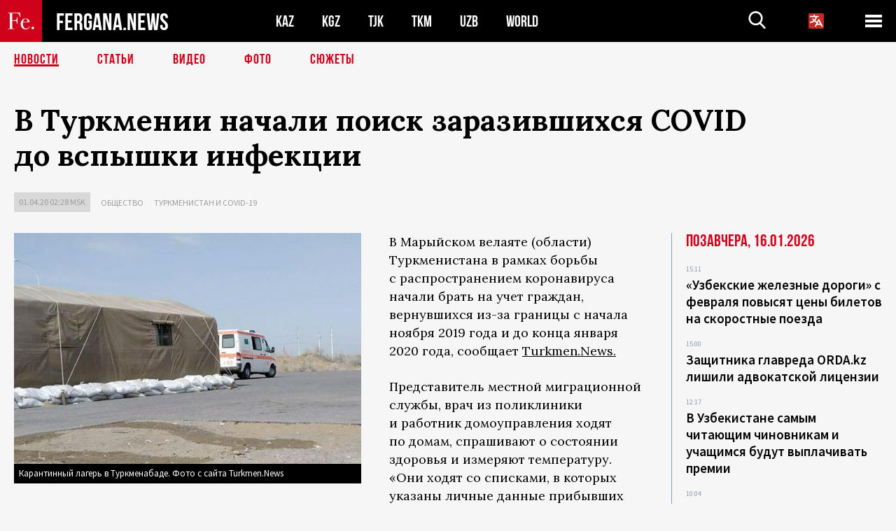

--- FILE ---
content_type: text/html; charset=UTF-8
request_url: https://fergana.ru/news/116645/
body_size: 10468
content:
<!DOCTYPE html>
<html lang="ru">
<head>
<meta http-equiv="content-type" content="text/html; charset=UTF-8" />
<title>В&nbsp;Туркмении начали поиск заразившихся COVID до&nbsp;вспышки инфекции</title>
<meta name="description" content="В Марыйском велаяте (области) Туркменистана в рамках борьбы с распространением коронавируса начали брать на учет граждан, вернувшихся из-за границы с начала ноября 2019 года и до конца января 2020 года, сообщает Turkmen.News." />
<meta name="viewport" content="width=device-width, initial-scale=1.0"/>
	<link rel="icon" type="image/png" href="/templates/images/favicon3.png" />
	<meta name="yandex-verification" content="a316808044713348" />
	<meta name="yandex-verification" content="b1c844c1412fd03d" />
	<meta name="google-site-verification" content="FBiz-D845GQ8T-l6MMSyN-8HyJ32JfO_glII0Pi6l_A" />
	<meta name="google-site-verification" content="T_BHGYR2MCTLiRaWb7wOp893S0DEcncvlk1XfU6LQ68" />
	<meta property="og:image" content="https://fergana.ru/siteapi/media/images/09e7dfaf-0b51-47ed-9c21-19a93cbc8fa8.jpeg"><meta property="og:type" content="website"><meta property="og:title" content="В&amp;nbsp;Туркмении начали поиск заразившихся COVID до&amp;nbsp;вспышки инфекции"><meta property="og:description" content="В Марыйском велаяте (области) Туркменистана в рамках борьбы с распространением коронавируса начали брать на учет граждан, вернувшихся из-за границы с начала ноября 2019 года и до конца января 2020 года, сообщает Turkmen.News."><meta property="og:url" content="https://fergana.ru/news/116645/"><link rel="canonical" href="https://fergana.agency/news/116645/">	

	<link href="/templates/css/style.css?1760012029" rel="stylesheet" type="text/css" />
<link href="/templates/css/common.css?1762426569" rel="stylesheet" type="text/css" />
	<style>
		.footer_updated .footer_updated__artradeLink {text-align: center}
		.footer_updated .footer_updated__artradeLink a {display: inline-block}
		@media (min-width: 761px) {
			.donate {
				margin-top: -15px;
			}
		}
		.donate {background: #fff url('/templates/images/quote.svg') no-repeat 35px bottom;
			color: #000000;
			font-family: "Lora";
			font-size: 18px;
			font-weight: 400;
			line-height: 26px;
			padding:20px 35px 40px}
		.donate_title {font-size: 42px; line-height: 1.3; font-weight: 700; font-family:"Source Sans Pro", sans-serif;}
		.donate_text {padding: 18px 0 22px}
		.donate_link {display:block; text-align:center; padding: 10px;
			text-transform: uppercase ;
			color:#fff;
			background: radial-gradient(93.76% 93.76% at 109.79% 114.55%, #FFFFFF 0%, rgba(255, 255, 255, 0.0001) 100%), #D1021B;
			background-blend-mode: soft-light, normal;
			box-shadow: 0px 4px 20px -4px rgba(0, 0, 0, 0.296301);
			font-size: 18px;
			border-radius: 4px; }
	</style>
	
	
		<!-- Global site tag (gtag.js) - Google Analytics -->
<script async src="https://www.googletagmanager.com/gtag/js?id=G-W6BGJZBV09"></script>
<script>
	window.dataLayer = window.dataLayer || [];
	function gtag(){dataLayer.push(arguments);}
	gtag('js', new Date());

	gtag('config', 'G-W6BGJZBV09');
</script>
<!-- Yandex.Metrika counter --> <script type="text/javascript">     (function(m,e,t,r,i,k,a){         m[i]=m[i]||function(){(m[i].a=m[i].a||[]).push(arguments)};         m[i].l=1*new Date();         for (var j = 0; j < document.scripts.length; j++) {if (document.scripts[j].src === r) { return; }}         k=e.createElement(t),a=e.getElementsByTagName(t)[0],k.async=1,k.src=r,a.parentNode.insertBefore(k,a)     })(window, document,'script','https://mc.yandex.ru/metrika/tag.js?id=104663068', 'ym');      ym(104663068, 'init', {ssr:true, webvisor:true, clickmap:true, ecommerce:"dataLayer", accurateTrackBounce:true, trackLinks:true}); </script> <noscript><div><img src="https://mc.yandex.ru/watch/104663068" style="position:absolute; left:-9999px;" alt="" /></div></noscript> <!-- /Yandex.Metrika counter -->


		<script async src="https://pagead2.googlesyndication.com/pagead/js/adsbygoogle.js?client=ca-pub-4087140614498415"
			crossorigin="anonymous"></script>
 </head>

<body class="lang_ru mobile-head-is-visible ">
<div class="out  lang_ru">
	<script type="text/javascript">
	function getCookie(name) {
		var matches = document.cookie.match(new RegExp(
			"(?:^|; )" + name.replace(/([\.$?*|{}\(\)\[\]\\\/\+^])/g, '\\$1') + "=([^;]*)"
		));
		return matches ? decodeURIComponent(matches[1]) : undefined;
	}
</script>
<header class="header">
	<div class="mobile-header-scroll js-mobile-header-scroll">
		<div class="mobile-header-scroll__container">
			<a href="/" class="mobile-header-scroll__logo">
				<svg class="svg-icon">
					<use xmlns:xlink="http://www.w3.org/1999/xlink" xlink:href="/templates/images/sprite.svg?1#logoFe"></use>
				</svg>
			</a>
			<a href="/" class="mobile-header-scroll__text">
				FERGANA.NEWS
			</a>
			<div class="mobile-header-scroll__langs">
					<div class='languages_block'>
		<div class='languages_block_btn'>
			<span>
				<svg width="22" height="22" viewBox="0 0 18 18" fill="none" xmlns="http://www.w3.org/2000/svg">
					<path d="M12 9.17719L13.4119 12H10.5881L11.1844 10.8094L12 9.17719ZM18 1.5V16.5C18 16.8978 17.842 17.2794 17.5607 17.5607C17.2794 17.842 16.8978 18 16.5 18H1.5C1.10218 18 0.720644 17.842 0.43934 17.5607C0.158035 17.2794 0 16.8978 0 16.5V1.5C0 1.10218 0.158035 0.720644 0.43934 0.43934C0.720644 0.158035 1.10218 0 1.5 0H16.5C16.8978 0 17.2794 0.158035 17.5607 0.43934C17.842 0.720644 18 1.10218 18 1.5ZM16.4212 14.6644L12.6713 7.16437C12.609 7.03957 12.5133 6.93458 12.3947 6.86119C12.2761 6.7878 12.1394 6.74892 12 6.74892C11.8606 6.74892 11.7239 6.7878 11.6053 6.86119C11.4867 6.93458 11.391 7.03957 11.3287 7.16437L10.0931 9.6375C9.2983 9.48182 8.54453 9.16257 7.87969 8.7C8.91594 7.52683 9.55711 6.05756 9.7125 4.5H11.25C11.4489 4.5 11.6397 4.42098 11.7803 4.28033C11.921 4.13968 12 3.94891 12 3.75C12 3.55109 11.921 3.36032 11.7803 3.21967C11.6397 3.07902 11.4489 3 11.25 3H7.5V2.25C7.5 2.05109 7.42098 1.86032 7.28033 1.71967C7.13968 1.57902 6.94891 1.5 6.75 1.5C6.55109 1.5 6.36032 1.57902 6.21967 1.71967C6.07902 1.86032 6 2.05109 6 2.25V3H2.25C2.05109 3 1.86032 3.07902 1.71967 3.21967C1.57902 3.36032 1.5 3.55109 1.5 3.75C1.5 3.94891 1.57902 4.13968 1.71967 4.28033C1.86032 4.42098 2.05109 4.5 2.25 4.5H8.20125C8.05246 5.68338 7.5529 6.79515 6.76688 7.69219C6.43388 7.30345 6.15046 6.87486 5.92313 6.41625C5.83101 6.24448 5.67565 6.11532 5.48994 6.05612C5.30424 5.99693 5.10279 6.01235 4.92826 6.09913C4.75373 6.18591 4.61984 6.33722 4.55495 6.52101C4.49006 6.7048 4.49927 6.90663 4.58063 7.08375C4.86768 7.66259 5.22678 8.20282 5.64937 8.69156C4.65044 9.38223 3.46446 9.7515 2.25 9.75C2.05109 9.75 1.86032 9.82902 1.71967 9.96967C1.57902 10.1103 1.5 10.3011 1.5 10.5C1.5 10.6989 1.57902 10.8897 1.71967 11.0303C1.86032 11.171 2.05109 11.25 2.25 11.25C3.87819 11.2517 5.46222 10.7206 6.76031 9.73781C7.54576 10.3382 8.44434 10.7737 9.40219 11.0184L7.57875 14.6644C7.48974 14.8424 7.47509 15.0485 7.53803 15.2373C7.60097 15.4261 7.73635 15.5822 7.91437 15.6713C8.0924 15.7603 8.2985 15.7749 8.48732 15.712C8.67615 15.649 8.83224 15.5137 8.92125 15.3356L9.83813 13.5H14.1619L15.0787 15.3356C15.1228 15.4238 15.1838 15.5024 15.2583 15.567C15.3327 15.6315 15.4192 15.6808 15.5127 15.712C15.6062 15.7431 15.7049 15.7556 15.8032 15.7486C15.9015 15.7416 15.9975 15.7153 16.0856 15.6713C16.1738 15.6272 16.2524 15.5662 16.317 15.4917C16.3815 15.4173 16.4308 15.3308 16.462 15.2373C16.4931 15.1438 16.5056 15.0451 16.4986 14.9468C16.4916 14.8485 16.4653 14.7525 16.4212 14.6644Z"/>
				</svg>
			</span>
		</div>
		<ul class='languages_block_list'>
							<li><a href="https://en.fergana.ru">English</a></li>
								<li><a href="https://uz.fergana.ru">Ўзбекча</a></li>
								<li><a href="https://uzlat.fergana.ru">O‘zbekcha</a></li>
								<li><a href="https://fr.fergana.ru">Français</a></li>
								<li><a href="https://es.fergana.ru">Español</a></li>
								<li><a href="https://it.fergana.ru">Italiano</a></li>
								<li><a href="https://de.fergana.ru">Deutsch</a></li>
								<li><a href="https://zh.fergana.ru">中文</a></li>
						</ul>
	</div>
			</div>
		</div>
	</div>
	<div class="header_wrapper">
		<div class="header__container">
			<div class="header__left">
									<a href="/">
									<span class="header__logo head-logo">
													<div class="svg-wrapper">
								<svg class="svg-icon">
									<use xmlns:xlink="http://www.w3.org/1999/xlink" xlink:href="/templates/images/sprite.svg?1#logoFe"></use>
								</svg>
 							</div>
												<div class="head-logo__text">
							FERGANA.NEWS
						</div>
					</span>
									</a>
				
				<div class="header__countries head-countries">
					<ul>
						<li ><a href="/kz/">KAZ</a></li><li ><a href="/kg/">KGZ</a></li><li ><a href="/tj/">TJK</a></li><li ><a href="/tm/">TKM</a></li><li ><a href="/uz/">UZB</a></li><li ><a href="/world/">WORLD</a></li>					</ul>
				</div>

			</div>

			<div class="header-info">
				<div class="header-info__search">
					<form action="/search/" method="get">
						<div class="header-info-form">
							<div class="header-info-form__item js-head-input">
								<input name="search" class="header-info-form__input js-head-search-input" type="text">
							</div>
							<div class="header-info-form__button">
								<button type="button" class="header-info-form__btn js-head-search">
									<svg class="svg-icon">
										<use xmlns:xlink="http://www.w3.org/1999/xlink" xlink:href="/templates/images/sprite.svg#search"></use>
									</svg>
								</button>
							</div>
						</div>
					</form>
				</div>
					<div class='languages_block'>
		<div class='languages_block_btn'>
			<span>
				<svg width="22" height="22" viewBox="0 0 18 18" fill="none" xmlns="http://www.w3.org/2000/svg">
					<path d="M12 9.17719L13.4119 12H10.5881L11.1844 10.8094L12 9.17719ZM18 1.5V16.5C18 16.8978 17.842 17.2794 17.5607 17.5607C17.2794 17.842 16.8978 18 16.5 18H1.5C1.10218 18 0.720644 17.842 0.43934 17.5607C0.158035 17.2794 0 16.8978 0 16.5V1.5C0 1.10218 0.158035 0.720644 0.43934 0.43934C0.720644 0.158035 1.10218 0 1.5 0H16.5C16.8978 0 17.2794 0.158035 17.5607 0.43934C17.842 0.720644 18 1.10218 18 1.5ZM16.4212 14.6644L12.6713 7.16437C12.609 7.03957 12.5133 6.93458 12.3947 6.86119C12.2761 6.7878 12.1394 6.74892 12 6.74892C11.8606 6.74892 11.7239 6.7878 11.6053 6.86119C11.4867 6.93458 11.391 7.03957 11.3287 7.16437L10.0931 9.6375C9.2983 9.48182 8.54453 9.16257 7.87969 8.7C8.91594 7.52683 9.55711 6.05756 9.7125 4.5H11.25C11.4489 4.5 11.6397 4.42098 11.7803 4.28033C11.921 4.13968 12 3.94891 12 3.75C12 3.55109 11.921 3.36032 11.7803 3.21967C11.6397 3.07902 11.4489 3 11.25 3H7.5V2.25C7.5 2.05109 7.42098 1.86032 7.28033 1.71967C7.13968 1.57902 6.94891 1.5 6.75 1.5C6.55109 1.5 6.36032 1.57902 6.21967 1.71967C6.07902 1.86032 6 2.05109 6 2.25V3H2.25C2.05109 3 1.86032 3.07902 1.71967 3.21967C1.57902 3.36032 1.5 3.55109 1.5 3.75C1.5 3.94891 1.57902 4.13968 1.71967 4.28033C1.86032 4.42098 2.05109 4.5 2.25 4.5H8.20125C8.05246 5.68338 7.5529 6.79515 6.76688 7.69219C6.43388 7.30345 6.15046 6.87486 5.92313 6.41625C5.83101 6.24448 5.67565 6.11532 5.48994 6.05612C5.30424 5.99693 5.10279 6.01235 4.92826 6.09913C4.75373 6.18591 4.61984 6.33722 4.55495 6.52101C4.49006 6.7048 4.49927 6.90663 4.58063 7.08375C4.86768 7.66259 5.22678 8.20282 5.64937 8.69156C4.65044 9.38223 3.46446 9.7515 2.25 9.75C2.05109 9.75 1.86032 9.82902 1.71967 9.96967C1.57902 10.1103 1.5 10.3011 1.5 10.5C1.5 10.6989 1.57902 10.8897 1.71967 11.0303C1.86032 11.171 2.05109 11.25 2.25 11.25C3.87819 11.2517 5.46222 10.7206 6.76031 9.73781C7.54576 10.3382 8.44434 10.7737 9.40219 11.0184L7.57875 14.6644C7.48974 14.8424 7.47509 15.0485 7.53803 15.2373C7.60097 15.4261 7.73635 15.5822 7.91437 15.6713C8.0924 15.7603 8.2985 15.7749 8.48732 15.712C8.67615 15.649 8.83224 15.5137 8.92125 15.3356L9.83813 13.5H14.1619L15.0787 15.3356C15.1228 15.4238 15.1838 15.5024 15.2583 15.567C15.3327 15.6315 15.4192 15.6808 15.5127 15.712C15.6062 15.7431 15.7049 15.7556 15.8032 15.7486C15.9015 15.7416 15.9975 15.7153 16.0856 15.6713C16.1738 15.6272 16.2524 15.5662 16.317 15.4917C16.3815 15.4173 16.4308 15.3308 16.462 15.2373C16.4931 15.1438 16.5056 15.0451 16.4986 14.9468C16.4916 14.8485 16.4653 14.7525 16.4212 14.6644Z"/>
				</svg>
			</span>
		</div>
		<ul class='languages_block_list'>
							<li><a href="https://en.fergana.ru">English</a></li>
								<li><a href="https://uz.fergana.ru">Ўзбекча</a></li>
								<li><a href="https://uzlat.fergana.ru">O‘zbekcha</a></li>
								<li><a href="https://fr.fergana.ru">Français</a></li>
								<li><a href="https://es.fergana.ru">Español</a></li>
								<li><a href="https://it.fergana.ru">Italiano</a></li>
								<li><a href="https://de.fergana.ru">Deutsch</a></li>
								<li><a href="https://zh.fergana.ru">中文</a></li>
						</ul>
	</div>
								<button class="header-info__menu js-head-burger">
					<span></span>
					<span></span>
					<span></span>
				</button>
							</div>
		</div>
				<div class="header-menu js-head-menu">
			<div class="header-menu__container">
					<div class="header-menu__item">
		<div class="header-menu__title"><a href="/state/">Государство</a></div>
		<ul class="list">				<li><a href="/power/">Власть</a></li>
								<li><a href="/politic/">Политика</a></li>
								<li><a href="/military/">Безопасность</a></li>
						</ul>
	</div>
	
	<div class="header-menu__item">
		<div class="header-menu__title"><a href="/people/">Люди</a></div>
		<ul class="list">				<li><a href="/media/">СМИ и интернет</a></li>
								<li><a href="/citizen/">Права человека</a></li>
								<li><a href="/migration/">Миграция</a></li>
								<li><a href="/society/">Общество</a></li>
								<li><a href="/religion/">Религия</a></li>
						</ul>
	</div>
	
	<div class="header-menu__item">
		<div class="header-menu__title"><a href="/civil/">Цивилизация</a></div>
		<ul class="list">				<li><a href="/travel/">Путешествия</a></li>
								<li><a href="/history/">История</a></li>
								<li><a href="/tech/">Наука и технологии</a></li>
								<li><a href="/cult/">Культура</a></li>
						</ul>
	</div>
	
	<div class="header-menu__item">
		<div class="header-menu__title"><a href="/natural/">Среда обитания</a></div>
		<ul class="list">				<li><a href="/ecology/">Экология</a></li>
								<li><a href="/water/">Вода</a></li>
						</ul>
	</div>
	
	<div class="header-menu__item">
		<div class="header-menu__title"><a href="/market/">Рынок</a></div>
		<ul class="list">				<li><a href="/roads/">Коммуникации</a></li>
								<li><a href="/busy/">Бизнес</a></li>
								<li><a href="/money/">Деньги</a></li>
								<li><a href="/cotton/">Хлопок</a></li>
								<li><a href="/economy/">Экономика</a></li>
						</ul>
	</div>
	

	<div class="header-menu__item">
		<div class="header-menu__title"><a href="/law/">Закон и порядок</a></div>
		<ul class="list">				<li><a href="/terror/">Терроризм</a></li>
								<li><a href="/court/">Суд</a></li>
								<li><a href="/corruption/">Коррупция</a></li>
								<li><a href="/crime/">Криминал</a></li>
						</ul>
	</div>
	

	<div class="header-menu__item">
		<div class="header-menu__title"><a href="/planet/">Вокруг</a></div>
		<ul class="list">				<li><a href="/china/">Китай</a></li>
								<li><a href="/osman/">Турция</a></li>
								<li><a href="/iran/">Иран</a></li>
								<li><a href="/rus/">Россия</a></li>
								<li><a href="/afgan/">Афганистан</a></li>
						</ul>
	</div>
	
	<div class="header-menu__item">
		<ul class="header-menu__all-titles">					<li><a href="/sport/">Спорт</a></li>
									<li><a href="/emergency/">ЧП</a></li>
									<li><a href="/cest/">Се ля ви</a></li>
						</ul>
	</div>


	<div class="header-menu__item">
		<ul class="header-menu__all-titles">
			<li><a href="/about/">Об агенстве</a></li>
					</ul>
	</div>
			</div>
			<div class="header-menu__close js-head-close">
				<svg class="svg-icon">
	                <use xmlns:xlink="http://www.w3.org/1999/xlink" xlink:href="/templates/images/sprite.svg#close"></use>
	            </svg>
			</div>
		</div>
			</div>
	<div class="navigation_wrapper js_nav">
	<nav class="navigation">
		<ul class="navigation-list">
							<li class="navigation-list__item navigation-list__item--active">
					<a class="navigation-list__link" href="/news/">
						Новости					</a>
				</li>
								<li class="navigation-list__item ">
					<a class="navigation-list__link" href="/articles/">
						Статьи					</a>
				</li>
								<li class="navigation-list__item ">
					<a class="navigation-list__link" href="/videos/">
						Видео					</a>
				</li>
								<li class="navigation-list__item ">
					<a class="navigation-list__link" href="/photos/">
						Фото					</a>
				</li>
							<li class="navigation-list__item ">
				<a class="navigation-list__link" href="/stories/">
					СЮЖЕТЫ
				</a>
			</li>
					</ul>
	</nav>
</div>
</header>

	<div class="content">
				

		<div class="wrapper">
						<section class="article">
	<div class="article-top ">
		<h1>В&nbsp;Туркмении начали поиск заразившихся COVID до&nbsp;вспышки инфекции</h1>
						<div class="main-top-links">
			<ul class="main-top-links-list">
				

				<li class="main-top-links-list__item"><span
							class="main-top-links-list__text">01.04.20 02:28						msk</span>
				</li>
											<li class="main-top-links-list__item"><a class="main-top-links-list__link"
																	 href="/society/">Общество</a>
							</li>
													<li class="main-top-links-list__item"><a class="main-top-links-list__link"
																 href="/stories/turkmenistan_i_covid/">Туркменистан и COVID-19</a>
						</li>
						
			</ul>
		</div>
			</div>

	

	<div class="main-columns">
		<div class="main-columns__container">
			<div class="main-columns__main">


				<div class="article-content article-content--narrow ">
					<div class="article-content__image">
	<a href="https://fergana.ru/siteapi/media/images/09e7dfaf-0b51-47ed-9c21-19a93cbc8fa8.jpeg" data-fancybox="gallery">
		<img src="https://fergana.ru/siteapi/media/images/09e7dfaf-0b51-47ed-9c21-19a93cbc8fa8.jpeg?width=496">
	</a>
			<span>Карантинный лагерь в Туркменабаде. Фото с сайта Turkmen.News</span>
	</div>					<p>В&nbsp;Марыйском велаяте (области) Туркменистана в&nbsp;рамках борьбы с&nbsp;распространением коронавируса начали брать на&nbsp;учет граждан, вернувшихся из-за границы с&nbsp;начала ноября 2019 года и&nbsp;до&nbsp;конца января 2020 года, сообщает <a href="https://turkmen.news/news/covid19-turkmenistan/" target="_blank">Turkmen.News.</a></p><p>Представитель местной миграционной службы, врач из&nbsp;поликлиники и&nbsp;работник домоуправления ходят по&nbsp;домам, спрашивают о&nbsp;состоянии здоровья и&nbsp;измеряют температуру. «Они ходят со&nbsp;списками, в&nbsp;которых указаны личные данные прибывших из-за границы жителей: в&nbsp;какой стране находился, дата рождения, контакты», — сообщил источник в&nbsp;области. </p><p>По&nbsp;информации источника, к&nbsp;людям, прибывшим из-за рубежа в&nbsp;ноябре — январе, приходят один раз, ставят на&nbsp;учет и&nbsp;требуют ежедневно отмечаться у&nbsp;семейного врача в&nbsp;поликлинике в&nbsp;течение 14&nbsp;дней.</p><p>Первые сообщения о&nbsp;коронавирусе появились в&nbsp;Китае лишь 31&nbsp;декабря 2019 года. Тогда же&nbsp;власти КНР проинформировали о&nbsp;вспышке неизвестной пневмонии Всемирную организацию здравоохранения. То&nbsp;есть температуру марыйские чиновники измеряют людям, побывавшим за&nbsp;границей до&nbsp;начала эпидемии. </p><p></p><div class="articles-on-the-topic articles-on-the-topic--news">
		<div class="main-title-red">COVID по-туркменски</div>
		<ul class="articles-on-the-topic-list">
			<li class="articles-on-the-topic-list__item">
			<a class="articles-on-the-topic-list__link" href="https://fergana.ru/news/116018/?country=tm" target="_blank">В Лебапском велаяте для Бердымухамедова украсили зону карантина</a>
		</li>

	</ul>
</div>
	<p>По&nbsp;официальным данным, Туркменистан входит в&nbsp;число примерно полусотни стран мира, где не&nbsp;выявлен COVID-19. В&nbsp;то&nbsp;же&nbsp;время, по&nbsp;сообщениям независимых СМИ, де-факто борьба с&nbsp;распространением инфекции ведется, но&nbsp;не&nbsp;освещается государственными агентствами и&nbsp;ТВ. Границы с&nbsp;сопредельными странами остаются закрытыми, приостановлено воздушное сообщение с&nbsp;другими государствами. </p><p>Сейчас между районными и&nbsp;областными  центрами установлены палатки,  работники дорожной инспекции останавливают водителей и&nbsp;пассажиров, измеряют им&nbsp;температуру и&nbsp;регистрируют место жительства и&nbsp;личные данные. Для передвижения между регионами <a href="https://fergana.ru/news/116376/" target="_blank">требуются</a> особое разрешение и&nbsp;справка из&nbsp;поликлиники с&nbsp;результатами рентгена. </p><p>В&nbsp;Туркменабаде был построен палаточный карантинный лагерь, все  международные рейсы национального авиаперевозчика вместо Ашхабада до&nbsp;их&nbsp;отмены приземлялись на&nbsp;востоке страны, а&nbsp;вся Лебапская область была объявлена  карантинной зоной. </p><p>В&nbsp;стране <a href="https://fergana.ru/news/116586/?country=tm" target="_blank">продлили</a> школьные каникулы, осуществляется дезинфекция, а&nbsp;на&nbsp;дорогах и&nbsp;в&nbsp;общественных местах проводят замер температуры у&nbsp;населения. Одновременно широко применяются народные «противовирусные средства» вроде <a href="https://fergana.ru/news/116591/?country=tm" target="_blank">окуривания</a> сухим могильником и&nbsp;<a href="https://fergana.ru/news/116606/?country=tm" target="_blank">смазывания</a> носа оксолиновой мазью.</p>
					
	<style>
		.socials_links {color:red; font-weight: bold; font-size: 19px; line-height: 1.5; padding-bottom: 30px}
		.socials_links a {color: red; text-decoration: underline}
	</style>
	<div class="socials_links">
		* Больше новостей из стран Центральной Азии - в
		👉&nbsp;<a href="https://t.me/fergananews" target="_blank">Telegram</a> и
		👉&nbsp;<a href="https://dzen.ru/fergana" target="_blank">Дзен</a>!
			</div>


<div class="fe-logo">
	<svg class="svg-icon">
		<use xmlns:xlink="http://www.w3.org/1999/xlink" xlink:href="/templates/images/sprite.svg#logoFe-red"></use>
	</svg>
</div>

						<!-- uSocial -->
	<script async src="https://usocial.pro/usocial/usocial.js?v=6.1.4"; data-script="usocial" charset="utf-8"></script>
	<div class="uSocial-Share" data-pid="9a2aad2f5df95bce08107e726dcbf165" data-type="share" data-options="round-rect,style1,default,absolute,horizontal,size48,eachCounter0,counter0" data-social="telegram,vk,ok,twi,email" data-mobile="vi,wa,sms"></div>
	<!-- /uSocial -->
										
					
									</div>
			</div>
						<aside class="main-columns__aside news-aside">
								<div class="news-aside__wrapper desktop_only ">
		<ul class="news-aside-list" style="margin-top: 0px">
		<div class="main-title-red">Позавчера, 16.01.2026</div>
			<li class="news-aside-list__item">
			<div class="news-aside-list__time">15:11</div>
			<div class="news-aside-list__title">
				<a href="/news/144733/">«Узбекские железные дороги» с февраля повысят цены билетов на скоростные поезда</a>
			</div>
		</li>
		<li class="news-aside-list__item">
			<div class="news-aside-list__time">15:00</div>
			<div class="news-aside-list__title">
				<a href="/news/144730/">Защитника главреда ORDA.kz лишили адвокатской лицензии</a>
			</div>
		</li>
		<li class="news-aside-list__item">
			<div class="news-aside-list__time">12:17</div>
			<div class="news-aside-list__title">
				<a href="/news/144714/">В Узбекистане самым читающим чиновникам и учащимся будут выплачивать премии</a>
			</div>
		</li>
		<li class="news-aside-list__item">
			<div class="news-aside-list__time">10:04</div>
			<div class="news-aside-list__title">
				<a href="/news/144711/">Мирзиёев поручил МИДу упростить регистрацию мигрантов и активнее защищать их права</a>
			</div>
		</li>
		<li class="news-aside-list__item">
			<div class="news-aside-list__time">09:49</div>
			<div class="news-aside-list__title">
				<a href="/news/144712/">США ввели санкции против главы Совбеза Ирана и ряда чиновников за жестокое подавление протестов</a>
			</div>
		</li>
	<div class="main-title-red">15.01.2026</div>
			<li class="news-aside-list__item">
			<div class="news-aside-list__time">17:02</div>
			<div class="news-aside-list__title">
				<a href="/news/144689/">Иранский посол в Пакистане: Трамп отказался от идеи удара по Ирану</a>
			</div>
		</li>
		<li class="news-aside-list__item">
			<div class="news-aside-list__time">16:53</div>
			<div class="news-aside-list__title">
				<a href="/news/144691/">ЕБРР и партнеры банка выделят около $200 млн на проект по строительству ФЭС в Узбекистане</a>
			</div>
		</li>
		<li class="news-aside-list__item">
			<div class="news-aside-list__time">16:27</div>
			<div class="news-aside-list__title">
				<a href="/news/144687/">Узбекистан развернул на госгранице спецподразделение с беспилотниками Bayraktar</a>
			</div>
		</li>
	</ul>
	<div class="news-aside__all">
		<a href="/news/">Все новости</a>
	</div>
</div>
			</aside>
					</div>
	</div>

</section>
	<!-- bottom -->
		<script async src="https://pagead2.googlesyndication.com/pagead/js/adsbygoogle.js?client=ca-pub-4087140614498415"
	        crossorigin="anonymous"></script>


	<div class="" style="padding-bottom: 10px">

		<ins class="adsbygoogle"
			 style="display:block; text-align:center;"
			 data-ad-layout="in-article"
			 data-ad-format="fluid"
			 data-ad-client="ca-pub-4087140614498415"
			 data-ad-slot="1035203854"></ins>
		<script>
			(adsbygoogle = window.adsbygoogle || []).push({});
		</script>
	</div>
		
<div class="longgrids">
	<div class="main-title-red">Читайте также</div>
	<ul class="longgrids-list longgrids-list--index">
		<li class="longgrids-list__item">
	<a href="/articles/144354/" class="longgrids-list__container">
		<div class="longgrids-list__image longgrids-list__image--bg longgrids-list__image--blackout4">
						<img class="longgrids-list__image-full" src="https://fergana.ru/siteapi/media/images/b5e4b4ed-addf-4d36-82bd-9318d362f737.jpeg?height=300">
			<div class="longgrids-list__main-text">
				<div class="longgrids-list__main-top">
					<div class="longgrids-list__main-date">16 января</div>
					<div class="longgrids-list__main-date mobile">16.01</div>
					<div class="longgrids-list__main-author">Пётр Бологов</div>
				</div>
			</div>
								</div>
		<div class="longgrids-list__content">
			<div class="longgrids-list__main-title">
				«Не знаешь, Швейк, ты&nbsp;этих мадьяр»			</div>
			<div class="longgrids-list__sub-title">
				О&nbsp;венгерском вкладе в&nbsp;советизацию Центральной Азии			</div>
		</div>
	</a>
</li>
<li class="longgrids-list__item">
	<a href="/articles/144579/" class="longgrids-list__container">
		<div class="longgrids-list__image longgrids-list__image--bg longgrids-list__image--blackout4">
						<img class="longgrids-list__image-full" src="https://fergana.ru/siteapi/media/images/bdd04f25-8b06-402c-94b7-dff1207d18a9.jpeg?height=300">
			<div class="longgrids-list__main-text">
				<div class="longgrids-list__main-top">
					<div class="longgrids-list__main-date">14 января</div>
					<div class="longgrids-list__main-date mobile">14.01</div>
					<div class="longgrids-list__main-author"></div>
				</div>
			</div>
								</div>
		<div class="longgrids-list__content">
			<div class="longgrids-list__main-title">
				Метанозависимость			</div>
			<div class="longgrids-list__sub-title">
				Почему Узбекистан вновь столкнулся с&nbsp;дефицитом газового топлива и&nbsp;повторно ограничил работу автозаправок			</div>
		</div>
	</a>
</li>
<li class="longgrids-list__item">
	<a href="/photos/144519/" class="longgrids-list__container">
		<div class="longgrids-list__image longgrids-list__image--bg longgrids-list__image--blackout4">
						<img class="longgrids-list__image-full" src="https://fergana.ru/siteapi/media/images/8d915000-d708-4244-8d8b-2841edbd13e9.jpeg?height=300">
			<div class="longgrids-list__main-text">
				<div class="longgrids-list__main-top">
					<div class="longgrids-list__main-date">12 января</div>
					<div class="longgrids-list__main-date mobile">12.01</div>
					<div class="longgrids-list__main-author">Андрей Кудряшов</div>
				</div>
			</div>
						<div class="main-photo_type">
	<svg class="svg-icon">
		<use xmlns:xlink="http://www.w3.org/1999/xlink" xlink:href="/templates/images/sprite.svg#photo-camera"></use>
	</svg>
	<span>Фото</span>
</div>
		</div>
		<div class="longgrids-list__content">
			<div class="longgrids-list__main-title">
				Игра в&nbsp;классика			</div>
			<div class="longgrids-list__sub-title">
				В&nbsp;Ташкенте презентовали сборник «Рифат-наме»			</div>
		</div>
	</a>
</li>
<li class="longgrids-list__item">
	<a href="/articles/144463/" class="longgrids-list__container">
		<div class="longgrids-list__image longgrids-list__image--bg longgrids-list__image--blackout4">
						<img class="longgrids-list__image-full" src="https://fergana.ru/siteapi/media/images/0c6ef30b-dce7-45b9-9de0-ddff10020263.jpeg?height=300">
			<div class="longgrids-list__main-text">
				<div class="longgrids-list__main-top">
					<div class="longgrids-list__main-date">08 января</div>
					<div class="longgrids-list__main-date mobile">08.01</div>
					<div class="longgrids-list__main-author"></div>
				</div>
			</div>
								</div>
		<div class="longgrids-list__content">
			<div class="longgrids-list__main-title">
				Аятолла на&nbsp;чемоданах			</div>
			<div class="longgrids-list__sub-title">
				Насколько вероятна смена режима в&nbsp;Иране из-за новых протестов			</div>
		</div>
	</a>
</li>
<li class="longgrids-list__item">
	<a href="/photos/144349/" class="longgrids-list__container">
		<div class="longgrids-list__image longgrids-list__image--bg longgrids-list__image--blackout4">
						<img class="longgrids-list__image-full" src="https://fergana.ru/siteapi/media/images/2c944f14-1592-40ff-a610-23b493810749.jpeg?height=300">
			<div class="longgrids-list__main-text">
				<div class="longgrids-list__main-top">
					<div class="longgrids-list__main-date">30 декабря</div>
					<div class="longgrids-list__main-date mobile">30.12</div>
					<div class="longgrids-list__main-author">Андрей Кудряшов</div>
				</div>
			</div>
						<div class="main-photo_type">
	<svg class="svg-icon">
		<use xmlns:xlink="http://www.w3.org/1999/xlink" xlink:href="/templates/images/sprite.svg#photo-camera"></use>
	</svg>
	<span>Фото</span>
</div>
		</div>
		<div class="longgrids-list__content">
			<div class="longgrids-list__main-title">
				Новый год к&nbsp;нам мчится			</div>
			<div class="longgrids-list__sub-title">
				Лучшие новогодние елки Ташкента			</div>
		</div>
	</a>
</li>
<li class="longgrids-list__item">
	<a href="/articles/143670/" class="longgrids-list__container">
		<div class="longgrids-list__image longgrids-list__image--bg longgrids-list__image--blackout4">
						<img class="longgrids-list__image-full" src="https://fergana.ru/siteapi/media/images/4c314900-9ae2-49d4-b31c-a3f7d98959ad.png?height=300">
			<div class="longgrids-list__main-text">
				<div class="longgrids-list__main-top">
					<div class="longgrids-list__main-date">29 декабря</div>
					<div class="longgrids-list__main-date mobile">29.12</div>
					<div class="longgrids-list__main-author">Александр Троицкий</div>
				</div>
			</div>
								</div>
		<div class="longgrids-list__content">
			<div class="longgrids-list__main-title">
				От&nbsp;Кашгари и&nbsp;джадидов — до&nbsp;чемпионата мира			</div>
			<div class="longgrids-list__sub-title">
				Прогулка футбольного обозревателя по&nbsp;Центру исламской цивилизации Узбекистана 			</div>
		</div>
	</a>
</li>
	</ul>
</div>
<!--news_bottom4-->
	<div class="news_top4">
				<div class="news_top4-list-wrapper">
			<ul class="news_top4-list">
						<li class="news_top4-list__item">
					<div class="news_top4-list__title">
						<a href="/articles/144272/">Побочный эффект</a>
					</div>
					<div class="news_top4-list__content">
						<div class="news_top4-list__image">
							<a href="/articles/144272/"><img src="https://fergana.ru/siteapi/media/images/06f14d4e-d6b0-4859-bd53-9105d2825e16.jpeg?width=228&height=128" alt=""></a>
						</div>
												<p>
							«Аптечная» реформа в&nbsp;Узбекистане ударила не&nbsp;столько по&nbsp;теневому фармрынку, сколько по&nbsp;нервам граждан						</p>
											</div>
				</li>
					<li class="news_top4-list__item">
					<div class="news_top4-list__title">
						<a href="/photos/144132/">Токийский драйв</a>
					</div>
					<div class="news_top4-list__content">
						<div class="news_top4-list__image">
							<a href="/photos/144132/"><img src="https://fergana.ru/siteapi/media/images/6a146aeb-c29c-494c-adf3-7c1385acb26f.jpeg?width=228&height=128" alt=""></a>
						</div>
												<p>
							Япония инвестирует около $20 млрд в&nbsp;проекты в&nbsp;странах Центральной Азии в&nbsp;течение пяти лет						</p>
											</div>
				</li>
					<li class="news_top4-list__item">
					<div class="news_top4-list__title">
						<a href="/articles/144130/">Не&nbsp;тот стандарт</a>
					</div>
					<div class="news_top4-list__content">
						<div class="news_top4-list__image">
							<a href="/articles/144130/"><img src="https://fergana.ru/siteapi/media/images/a9adc9e9-281e-4966-ae56-8c373855b744.jpeg?width=228&height=128" alt=""></a>
						</div>
												<p>
							Российские СМИ ополчились на&nbsp;Казахстан из-за «натовских» снарядов						</p>
											</div>
				</li>
					<li class="news_top4-list__item">
					<div class="news_top4-list__title">
						<a href="/articles/144038/">Черкасская Голгофа</a>
					</div>
					<div class="news_top4-list__content">
						<div class="news_top4-list__image">
							<a href="/articles/144038/"><img src="https://fergana.ru/siteapi/media/images/df3ce3f0-e704-44f7-a8cc-ba8c9cb680ee.png?width=228&height=128" alt=""></a>
						</div>
												<p>
							Как крестьяне Семиречья полтора года сидели в&nbsp;осаде, отливая пули из&nbsp;самоваров						</p>
											</div>
				</li>
				</ul>
		</div>
	</div>
				</div>
	</div>
	<footer class="footer_updated">
	<div class="wrapper">
		<div class="footer_updated__container">
						<div class="footer_updated__col footer_updated__info">
								<div class="footer_updated__bottom">
					<div class="footer_updated__artrade">
						<div class="footer_updated__artrade_wrap">
							<a class="footer_updated__artrade_link" href="/about/">Контакты</a>
 						</div>
					</div>
					<div class="footer_updated__design">
						<svg class="svg-icon">
			                <use xmlns:xlink="http://www.w3.org/1999/xlink" xlink:href="/templates/images/sprite.svg#design-logo"></use>
			            </svg>
						<p>
							Дизайн <br> и проектирование							<a href="https://baturingroup.com?fergana">baturingroup.com</a>&nbsp;&#169;&nbsp;2018
						</p>
					</div>
				</div>
			</div>
		</div>
	</div>
</footer></div>

<div class="overlay js-overlay"></div>
<script type="text/javascript" src="/templates/scripts/jquery-3.2.1.min.js"></script>
<script type="text/javascript" src="/templates/scripts/slick.min.js"></script>
<script type="text/javascript" src="/templates/scripts/jquery.fancybox.min.js"></script>
<script type="text/javascript" src="/templates/scripts/select2.full.min.js"></script>
<script type="text/javascript" src="/templates/scripts/lazyYT.js"></script>
<script type="text/javascript" src="/templates/scripts/moment.min.js"></script>
<script type="text/javascript" src="/templates/scripts/daterangepicker.min.js"></script>
<script type="text/javascript" src="/templates/scripts/jquery.matchHeight-min.js"></script>
<script type="text/javascript" src="/templates/scripts/custom.js?1591113932"></script>
<script type="text/javascript" src="/templates/scripts/common.js?1756718147"></script>
</body>
</html>

--- FILE ---
content_type: text/html; charset=utf-8
request_url: https://www.google.com/recaptcha/api2/aframe
body_size: 269
content:
<!DOCTYPE HTML><html><head><meta http-equiv="content-type" content="text/html; charset=UTF-8"></head><body><script nonce="u8SD1PHgUyJC2qj3rKfgKw">/** Anti-fraud and anti-abuse applications only. See google.com/recaptcha */ try{var clients={'sodar':'https://pagead2.googlesyndication.com/pagead/sodar?'};window.addEventListener("message",function(a){try{if(a.source===window.parent){var b=JSON.parse(a.data);var c=clients[b['id']];if(c){var d=document.createElement('img');d.src=c+b['params']+'&rc='+(localStorage.getItem("rc::a")?sessionStorage.getItem("rc::b"):"");window.document.body.appendChild(d);sessionStorage.setItem("rc::e",parseInt(sessionStorage.getItem("rc::e")||0)+1);localStorage.setItem("rc::h",'1768708554107');}}}catch(b){}});window.parent.postMessage("_grecaptcha_ready", "*");}catch(b){}</script></body></html>